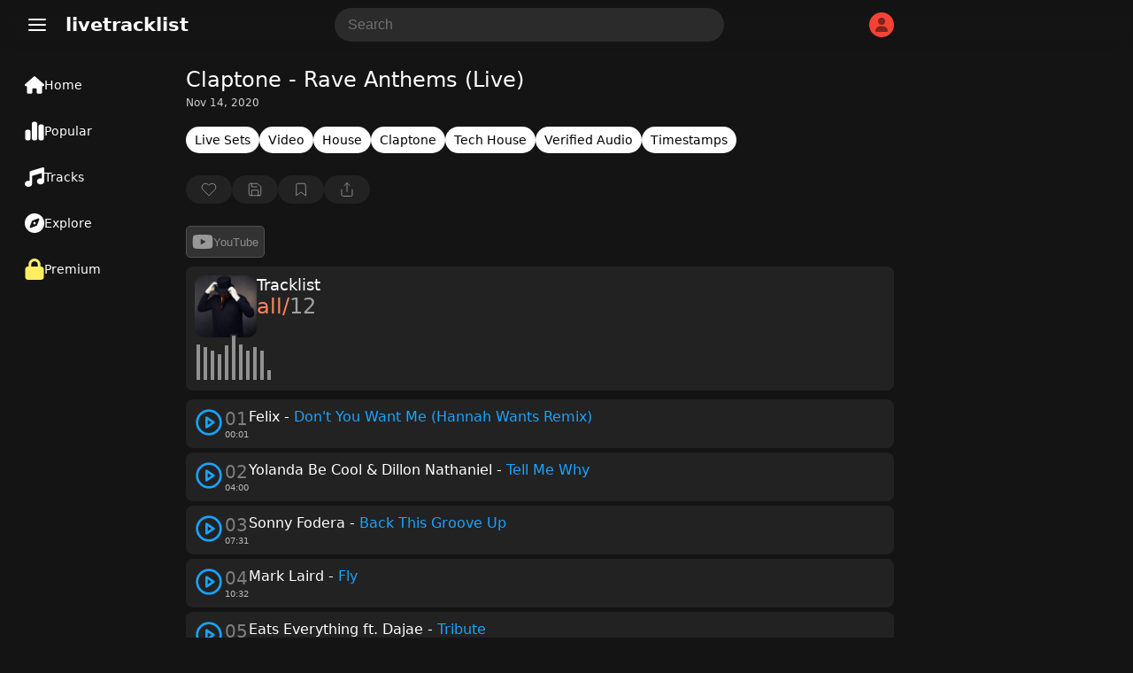

--- FILE ---
content_type: text/html; charset=utf-8
request_url: https://www.google.com/recaptcha/api2/aframe
body_size: 269
content:
<!DOCTYPE HTML><html><head><meta http-equiv="content-type" content="text/html; charset=UTF-8"></head><body><script nonce="0eL1Z3XmJv9WZ__oHTQ6Bw">/** Anti-fraud and anti-abuse applications only. See google.com/recaptcha */ try{var clients={'sodar':'https://pagead2.googlesyndication.com/pagead/sodar?'};window.addEventListener("message",function(a){try{if(a.source===window.parent){var b=JSON.parse(a.data);var c=clients[b['id']];if(c){var d=document.createElement('img');d.src=c+b['params']+'&rc='+(localStorage.getItem("rc::a")?sessionStorage.getItem("rc::b"):"");window.document.body.appendChild(d);sessionStorage.setItem("rc::e",parseInt(sessionStorage.getItem("rc::e")||0)+1);localStorage.setItem("rc::h",'1768919925735');}}}catch(b){}});window.parent.postMessage("_grecaptcha_ready", "*");}catch(b){}</script></body></html>

--- FILE ---
content_type: text/css
request_url: https://www.livetracklist.com/themes/live2/pwa-styles.css
body_size: 20
content:
#sticky-menu {
    height: 80px !important;
}

.dropdown-content {
	bottom: 85px !important;
}